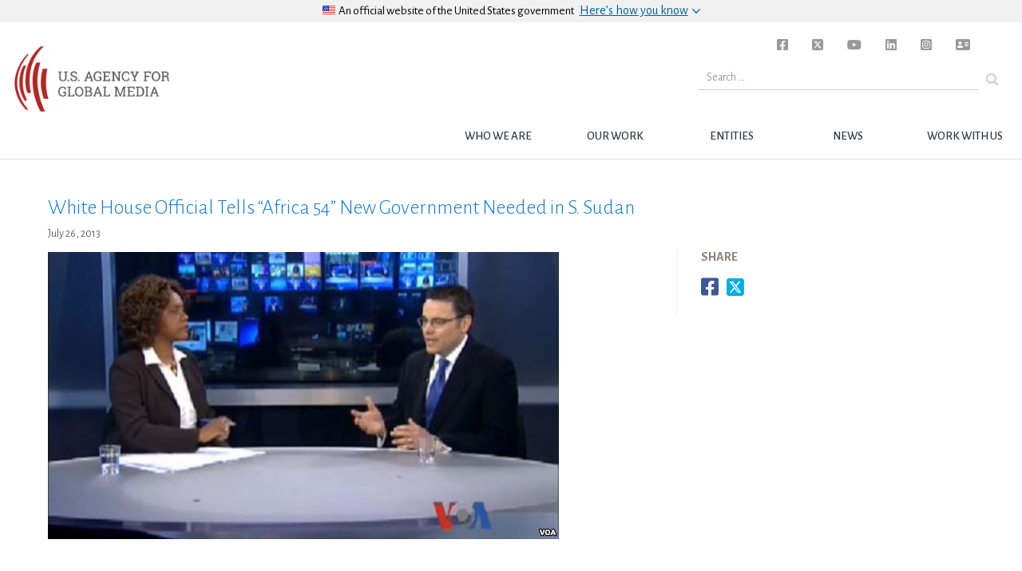

--- FILE ---
content_type: text/css
request_url: https://www.usagm.gov/wp-content/themes/bbgRedesign/fonts/carrera-fonts.css?ver=6.6.2
body_size: 762
content:
/**
 * @license
 * MyFonts Webfont Build ID 3546532, 2018-03-23T13:08:09-0400
 * 
 * The fonts listed in this notice are subject to the End User License
 * Agreement(s) entered into by the website owner. All other parties are 
 * explicitly restricted from using the Licensed Webfonts(s).
 * 
 * You may obtain a valid license at the URLs below.
 * 
 * Webfont: Carrara-Black by Hoftype
 * URL: https://www.myfonts.com/fonts/hoftype/carrara/black/
 * Copyright: Copyright (c) 2016 by Dieter Hofrichter. All rights reserved.
 * Licensed pageviews: 100,000
 * 
 * Webfont: Carrara-ExtraBoldIt by Hoftype
 * URL: https://www.myfonts.com/fonts/hoftype/carrara/extra-bold-Italic/
 * Copyright: Copyright (c) 2016 by Dieter Hofrichter. All rights reserved.
 * Licensed pageviews: 100,000
 * 
 * Webfont: Carrara-BlackIt by Hoftype
 * URL: https://www.myfonts.com/fonts/hoftype/carrara/black-Italic/
 * Copyright: Copyright (c) 2016 by Dieter Hofrichter. All rights reserved.
 * Licensed pageviews: 100,000
 * 
 * Webfont: Carrara-ExtraBold by Hoftype
 * URL: https://www.myfonts.com/fonts/hoftype/carrara/extra-bold/
 * Copyright: Copyright (c) 2016 by Dieter Hofrichter. All rights reserved.
 * Licensed pageviews: 100,000
 * 
 * Webfont: Carrara-Bold by Hoftype
 * URL: https://www.myfonts.com/fonts/hoftype/carrara/bold/
 * Copyright: Copyright (c) 2016 by Dieter Hofrichter. All rights reserved.
 * Licensed pageviews: 100,000
 * 
 * Webfont: Carrara-BoldIt by Hoftype
 * URL: https://www.myfonts.com/fonts/hoftype/carrara/bold-Italic/
 * Copyright: Copyright (c) 2016 by Dieter Hofrichter. All rights reserved.
 * Licensed pageviews: 100,000
 * 
 * Webfont: Carrara-MediumIt by Hoftype
 * URL: https://www.myfonts.com/fonts/hoftype/carrara/medium-Italic/
 * Copyright: Copyright (c) 2016 by Dieter Hofrichter. All rights reserved.
 * Licensed pageviews: 100,000
 * 
 * Webfont: Carrara-Medium by Hoftype
 * URL: https://www.myfonts.com/fonts/hoftype/carrara/medium/
 * Copyright: Copyright (c) 2015 by Dieter Hofrichter. All rights reserved.
 * Licensed pageviews: 100,000
 * 
 * Webfont: Carrara-Italic by Hoftype
 * URL: https://www.myfonts.com/fonts/hoftype/carrara/italic/
 * Copyright: Copyright (c) 2016 by Dieter Hofrichter. All rights reserved.
 * Licensed pageviews: 100,000
 * 
 * Webfont: Carrara-LightIt by Hoftype
 * URL: https://www.myfonts.com/fonts/hoftype/carrara/light-italic/
 * Copyright: Copyright (c) 2016 by Dieter Hofrichter. All rights reserved.
 * Licensed pageviews: 100,000
 * 
 * Webfont: Carrara-Regular by Hoftype
 * URL: https://www.myfonts.com/fonts/hoftype/carrara/regular/
 * Copyright: Copyright (c) 2016 by Dieter Hofrichter. All rights reserved.
 * Licensed pageviews: 100,000
 * 
 * Webfont: Carrara-Light by Hoftype
 * URL: https://www.myfonts.com/fonts/hoftype/carrara/light/
 * Copyright: Copyright (c) 2016 by Dieter Hofrichter. All rights reserved.
 * Licensed pageviews: Unlimited
 * 
 * Webfont: Carrara-ExtraLightIt by Hoftype
 * URL: https://www.myfonts.com/fonts/hoftype/carrara/extra-light-italic/
 * Copyright: Copyright (c) 2016 by Dieter Hofrichter. All rights reserved.
 * Licensed pageviews: 100,000
 * 
 * Webfont: Carrara-ExtraLight by Hoftype
 * URL: https://www.myfonts.com/fonts/hoftype/carrara/extra-light/
 * Copyright: Copyright (c) 2016 by Dieter Hofrichter. All rights reserved.
 * Licensed pageviews: 100,000
 * 
 * 
 * License: https://www.myfonts.com/viewlicense?type=web&buildid=3546532
 * 
 * © 2018 MyFonts Inc
*/



  
@font-face {font-family: 'Carrara-Black';src: url('webfonts/361DA4_0_0.eot');src: url('webfonts/361DA4_0_0.eot?#iefix') format('embedded-opentype'),url('webfonts/361DA4_0_0.woff2') format('woff2'),url('webfonts/361DA4_0_0.woff') format('woff'),url('webfonts/361DA4_0_0.ttf') format('truetype');}
 
  
@font-face {font-family: 'Carrara-ExtraBoldIt';src: url('webfonts/361DA4_1_0.eot');src: url('webfonts/361DA4_1_0.eot?#iefix') format('embedded-opentype'),url('webfonts/361DA4_1_0.woff2') format('woff2'),url('webfonts/361DA4_1_0.woff') format('woff'),url('webfonts/361DA4_1_0.ttf') format('truetype');}
 
  
@font-face {font-family: 'Carrara-BlackIt';src: url('webfonts/361DA4_2_0.eot');src: url('webfonts/361DA4_2_0.eot?#iefix') format('embedded-opentype'),url('webfonts/361DA4_2_0.woff2') format('woff2'),url('webfonts/361DA4_2_0.woff') format('woff'),url('webfonts/361DA4_2_0.ttf') format('truetype');}
 
  
@font-face {font-family: 'Carrara-ExtraBold';src: url('webfonts/361DA4_3_0.eot');src: url('webfonts/361DA4_3_0.eot?#iefix') format('embedded-opentype'),url('webfonts/361DA4_3_0.woff2') format('woff2'),url('webfonts/361DA4_3_0.woff') format('woff'),url('webfonts/361DA4_3_0.ttf') format('truetype');}
 
  
@font-face {font-family: 'Carrara-Bold';src: url('webfonts/361DA4_4_0.eot');src: url('webfonts/361DA4_4_0.eot?#iefix') format('embedded-opentype'),url('webfonts/361DA4_4_0.woff2') format('woff2'),url('webfonts/361DA4_4_0.woff') format('woff'),url('webfonts/361DA4_4_0.ttf') format('truetype');}
 
  
@font-face {font-family: 'Carrara-BoldIt';src: url('webfonts/361DA4_5_0.eot');src: url('webfonts/361DA4_5_0.eot?#iefix') format('embedded-opentype'),url('webfonts/361DA4_5_0.woff2') format('woff2'),url('webfonts/361DA4_5_0.woff') format('woff'),url('webfonts/361DA4_5_0.ttf') format('truetype');}
 
  
@font-face {font-family: 'Carrara-MediumIt';src: url('webfonts/361DA4_6_0.eot');src: url('webfonts/361DA4_6_0.eot?#iefix') format('embedded-opentype'),url('webfonts/361DA4_6_0.woff2') format('woff2'),url('webfonts/361DA4_6_0.woff') format('woff'),url('webfonts/361DA4_6_0.ttf') format('truetype');}
 
  
@font-face {font-family: 'Carrara-Medium';src: url('webfonts/361DA4_7_0.eot');src: url('webfonts/361DA4_7_0.eot?#iefix') format('embedded-opentype'),url('webfonts/361DA4_7_0.woff2') format('woff2'),url('webfonts/361DA4_7_0.woff') format('woff'),url('webfonts/361DA4_7_0.ttf') format('truetype');}
 
  
@font-face {font-family: 'Carrara-Italic';src: url('webfonts/361DA4_8_0.eot');src: url('webfonts/361DA4_8_0.eot?#iefix') format('embedded-opentype'),url('webfonts/361DA4_8_0.woff2') format('woff2'),url('webfonts/361DA4_8_0.woff') format('woff'),url('webfonts/361DA4_8_0.ttf') format('truetype');}
 
  
@font-face {font-family: 'Carrara-LightIt';src: url('webfonts/361DA4_9_0.eot');src: url('webfonts/361DA4_9_0.eot?#iefix') format('embedded-opentype'),url('webfonts/361DA4_9_0.woff2') format('woff2'),url('webfonts/361DA4_9_0.woff') format('woff'),url('webfonts/361DA4_9_0.ttf') format('truetype');}
 
  
@font-face {font-family: 'Carrara-Regular';src: url('webfonts/361DA4_A_0.eot');src: url('webfonts/361DA4_A_0.eot?#iefix') format('embedded-opentype'),url('webfonts/361DA4_A_0.woff2') format('woff2'),url('webfonts/361DA4_A_0.woff') format('woff'),url('webfonts/361DA4_A_0.ttf') format('truetype');}
 
  
@font-face {font-family: 'Carrara-Light';src: url('webfonts/361DA4_B_0.eot');src: url('webfonts/361DA4_B_0.eot?#iefix') format('embedded-opentype'),url('webfonts/361DA4_B_0.woff2') format('woff2'),url('webfonts/361DA4_B_0.woff') format('woff'),url('webfonts/361DA4_B_0.ttf') format('truetype');}
 
  
@font-face {font-family: 'Carrara-ExtraLightIt';src: url('webfonts/361DA4_C_0.eot');src: url('webfonts/361DA4_C_0.eot?#iefix') format('embedded-opentype'),url('webfonts/361DA4_C_0.woff2') format('woff2'),url('webfonts/361DA4_C_0.woff') format('woff'),url('webfonts/361DA4_C_0.ttf') format('truetype');}
 
  
@font-face {font-family: 'Carrara-ExtraLight';src: url('webfonts/361DA4_D_0.eot');src: url('webfonts/361DA4_D_0.eot?#iefix') format('embedded-opentype'),url('webfonts/361DA4_D_0.woff2') format('woff2'),url('webfonts/361DA4_D_0.woff') format('woff'),url('webfonts/361DA4_D_0.ttf') format('truetype');}
 